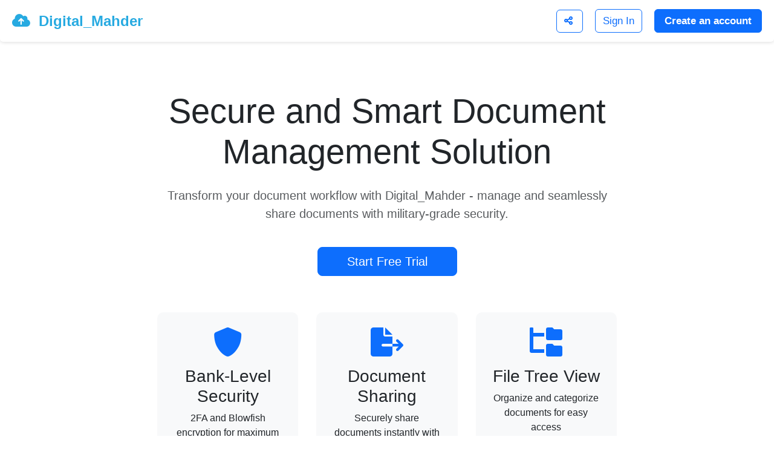

--- FILE ---
content_type: text/html; charset=utf-8
request_url: https://digitalmahder.com/
body_size: 3128
content:
<!DOCTYPE html>
<html lang="en">
<head>
    <meta charset="UTF-8">
    <meta name="viewport" content="width=device-width, initial-scale=1.0">
	<meta name="description" content="Digital_Mahder is an innovative cloud-based document storage and management solution with QR code generation, high-level security, and seamless file sharing.">
    <meta name="Keywords" content="digital mahder, mahder, mahider,  digital mahider, cloud based document storage and management software, cloud service company, cloud stogare, soft copy, digital copy, cloud service firm, cloud, storage, addis ababa, digital archive system, archive system, archive">
	<link rel="shortcut icon" type="image/x-icon" href="images/favicon.png">
    <title>Digital_Mahder - Smart Document Management Solution</title>
	<script src="js/offline.min.js"></script>
	<script src="js/jquery-3.3.1.min.js"></script>
	<script src="js/bootstrap.min.js"></script>
	<link rel="stylesheet" href="css/adminstyles.css">
	<link rel="stylesheet" href="https://cdn.jsdelivr.net/npm/bootstrap-icons@1.3.0/font/bootstrap-icons.css" />
    <link href="https://cdn.jsdelivr.net/npm/bootstrap@5.3.0/dist/css/bootstrap.min.css" rel="stylesheet">
    <link rel="stylesheet" href="https://cdnjs.cloudflare.com/ajax/libs/font-awesome/6.0.0/css/all.min.css">
    <style>
    body {
	background-color: #FFFFFF;
	margin: 0; /*To ensure there is no extra margin around the <body>, set margin: 0; on the <body> in CSS*/
	overflow-y:scroll;
	font-family: 'Roboto', sans-serif;
}
        .header {
            position: fixed;
            top: 0;
            left: 0;
            right: 0;
            padding: 15px 20px;
            background: white;
            box-shadow: 0 2px 5px rgba(0,0,0,0.1);
            display: flex;
            justify-content: space-between;
            align-items: center;
            z-index: 1000;
            border-bottom-left-radius: 5px;
            border-bottom-right-radius: 5px;
        }

        .logo {
            font-size: 24px;
            font-weight: 700;
            color: #27aae1;
        }

        .main-content {
            max-width: 800px;
            margin: 150px auto 80px;
            text-align: center;
            padding: 0 20px;
        }

        .cta-buttons {
            margin: 40px 0;
            display: flex;
            gap: 20px;
            justify-content: center;
        }

        .features {
            display: grid;
            grid-template-columns: repeat(3, 1fr);
            gap: 30px;
            margin: 60px 0;
        }

        .feature-card {
            padding: 25px;
            border-radius: 10px;
            background: #f8f9fa;
            transition: transform 0.3s;
        }

        .feature-card:hover {
            transform: translateY(-5px);
        }

        .footer {
            background: var(--primary-color);
            color: white;
            padding: 40px 20px;
            margin-top: 100px;
        }

        .footer-content {
            max-width: 1200px;
            margin: 0 auto;
            display: grid;
            grid-template-columns: repeat(4, 1fr);
            gap: 30px;
        }

        footer {
            position: relative;
            width: 100%;
            padding: 20px;
            background: #ffffff;
            display: flex;
            justify-content: space-between;
        }

        .footer-links {
            display: flex;
            gap: 20px;
        }

        .footer-links a {
            color: #5f6368;
            text-decoration: none;
            font-size: 14px;
        }
    .steps-section {
        background: linear-gradient(45deg, #f8f9fa 0%, #ffffff 100%);
    }

    .step-card {
        background: white;
        border-radius: 15px;
        box-shadow: 0 5px 25px rgba(42,92,130,0.08);
        transition: transform 0.3s;
        position: relative;
        overflow: hidden;
    }

    .step-number {
        position: absolute;
        top: 10px;
        right: 10px;
        font-size: 24px;
        font-weight: bold;
        color: rgba(42,92,130,0.1);
    }

    .step-card:hover {
        transform: translateY(-10px);
    }
    </style>
</head>
<body>
    <!-- Fixed Header -->
    <header class="header pull-right">
        <div class="logo">
            <a href="https://digitalmahder.com" style="text-decoration: none; color: #27aae1;"><i class="fas fa-cloud-upload-alt"></i>&nbsp;
            Digital_Mahder</a>
        </div>
        <nav>
            <a style="font-weight: bold; cursor: pointer;" class="btn btn-outline-primary" onclick="copyLink('')" title="Copy a link and share it with your friend">
                        <i class="fa-solid fa-share-nodes"></i>&nbsp;
                    </a>&nbsp;&nbsp;&nbsp;&nbsp;
            <a style="font-size: 17px;" href="https://digitalmahder.com/Login" class="btn btn-outline-primary">Sign In</a>&nbsp;&nbsp;&nbsp;&nbsp;
            <a style="font-size: 17px; font-family: Helvetica, Arial, sans-serif; font-weight: bold; text-decoration: none;" href="https://digitalmahder.com/signup" class="btn btn-primary px-3" title="Create your Digital_Mahder account">Create an account</a>
        </nav>
    </header>

    <!-- Main Content -->
    <div class="main-content">
        <h1 class="display-4 mb-4">Secure and Smart Document Management Solution</h1>
        <p class="lead text-muted mb-4">
            Transform your document workflow with Digital_Mahder - manage and seamlessly share documents with military-grade security.
        </p>

        <div class="cta-buttons">
            <a href="https://digitalmahder.com/Login" class="btn btn-primary btn-lg px-5" title="Continue enjoying your free trial">Start Free Trial</a>
        </div>

        <div class="features">
            <div class="feature-card">
                <i class="fas fa-shield-alt fa-3x mb-3 text-primary"></i>
                <h3>Bank-Level Security</h3>
                <p>2FA and Blowfish encryption for maximum protection</p>
            </div>
            <div class="feature-card">
                <i class="fas fa-file-export fa-3x mb-3 text-primary"></i>
                <h3>Document Sharing</h3> 
                <p>Securely share documents instantly with trackable QR codes and links</p>
            </div>
            <div class="feature-card">
                <i class="fas fa-folder-tree fa-3x mb-3 text-primary"></i>
                <h3>File Tree View</h3>
                <p>Organize and categorize documents for easy access</p>
            </div>
        </div>
    </div>

    <!-- Why Choose Us Section -->
    <section class="why-choose bg-light py-5">
        <div class="container">
            <h2 class="mb-4 text-center">Why Choose Digital_Mahder?</h2>
            <p class="lead text-muted mb-4 text-center">
                If your organization is drowning in paper documents or struggling to manage digital files, you're wasting time, resources, and opportunities.<br><br>
                Are you tired of losing track of your important files? Do you wish there was a better way to organize and manage your physical documents? If so, then you need Digital_Mahder!
            </p>
            <br>
            <div class="row align-items-center g-5">
                <div class="col-lg-6">
                    <div class="d-flex gap-3 mb-4">
                        <i class="fas fa-check-circle fa-2x text-primary"></i>
                        <div> 
                            <h4>Seamless Digital Transformation</h4>
                            <p>Centralize your documents effortlessly with scanning and instant file sharing via QR codes and secure links</p>
                        </div>
                    </div>
                    <div class="d-flex gap-3 mb-4">
                        <i class="fas fa-check-circle fa-2x text-primary"></i>
                        <div>
                            <h4>Military-Grade Security</h4>
                            <p>2FA and Blowfish encryption keep data protected yet accessible</p>
                        </div>
                    </div>
                </div>
                <div class="col-lg-6">
                    <div class="d-flex gap-3 mb-4">
                        <i class="fas fa-check-circle fa-2x text-primary"></i>
                        <div>
                            <h4>Smart Organization</h4>
                            <p>Categorize, label, and prioritize documents for instant retrieval</p>
                        </div>
                    </div>
                    <div class="d-flex gap-3 mb-4">
                        <i class="fas fa-check-circle fa-2x text-primary"></i>
                        <div>
                            <h4>Cost Efficiency</h4>
                            <p>Reduce physical storage costs by up to 70%</p>
                        </div>
                    </div>
                </div>
                <div class="cta-buttons">
                    <a href="https://digitalmahder.com/Login" class="btn btn-primary btn-lg px-5" title="Continue enjoying your free trial">Start Free Trial</a>
                </div>
            </div>
        </div>
    </section>
<br><br>
<!-- Add this after Why Choose Us section -->
<section class="steps-section py-5">
    <div class="container">
        <h2 class="text-center mb-5">Simple 3-Step Workflow</h2>
        <div class="row g-4">
            <div class="col-md-4">
                <div class="step-card text-center p-4">
                    <div class="step-number">1</div>
                    <i class="fas fa-upload fa-3x text-primary mb-3"></i>
                    <h4>Scan & Upload</h4>
                    <p>Scan your physical documents using a scanner or mobile app, and then upload them to Digital_Mahder</p>
                </div>
            </div>
            <div class="col-md-4">
                <div class="step-card text-center p-4">
                    <div class="step-number">2</div>
                    <i class="fas fa-folder-tree fa-3x text-primary mb-3"></i>
                    <h4>Organize</h4>
                    <p>Organize your files effortlessly by categorizing them and assigning custom labels, making retrieval quick and efficient.</p>
                </div>
            </div>
            <div class="col-md-4">
                <div class="step-card text-center p-4">
                    <div class="step-number">3</div>
                    <i class="fas fa-share-nodes fa-3x text-primary mb-3"></i>
                    <h4>Share & Collaborate</h4>
                    <p>Easily create QR codes or generate secure links to share and access documents conveniently and safely</p>
                </div>
            </div>
        </div>
    </div>
</section>

    <!-- Footer -->
    <footer>
        <div class="footer-links">
            <!--<a href="#">About</a>
            <a href="#">Privacy</a>
            <a href="#">Terms</a>-->
            <a href="https://www.digitalmahder.com/faq" target="_blank">FAQ's</a>
        </div>
    </footer>
<script>
   function copyLink(link) {
        var tempInput = document.createElement('input');
        tempInput.value = window.location.origin + '' + link;
        document.body.appendChild(tempInput);
        tempInput.select();
        document.execCommand('copy');
        document.body.removeChild(tempInput);
        
        // Create a new element for the alert message
        var alertMessage = document.createElement('div');
        alertMessage.textContent = 'Link copied ';
        alertMessage.style.position = 'fixed';
        alertMessage.style.bottom = '50%';
        alertMessage.style.left = '50%';
        alertMessage.style.transform = 'translateX(-50%)';
        alertMessage.style.backgroundColor = '#27aae1';
        alertMessage.style.color = '#fff';
        alertMessage.style.padding = '10px';
        alertMessage.style.border = '1px solid #ccc';
        alertMessage.style.borderRadius = '5px';
        alertMessage.style.zIndex = '9999';
        document.body.appendChild(alertMessage);
        
        // Remove the alert message after 4 seconds
        setTimeout(function() {
            document.body.removeChild(alertMessage);
        }, 4000);
    }
</script>
    <script src="https://cdn.jsdelivr.net/npm/bootstrap@5.3.0/dist/js/bootstrap.bundle.min.js"></script>
</body>
</html>

--- FILE ---
content_type: text/css
request_url: https://digitalmahder.com/css/adminstyles.css
body_size: 442
content:
.col-sm-10 {
	background-color: #ffffff;
}

#Side_Menu a{
	color: #9fb1c2;
	padding: 10px;
	font-weight: bold;
}
#Side_Menu a:hover {
	color: #000;
}

.FieldInfo{
	    color: #666;
		font-family:  Arial;
		font-size: 15px;
}
.navbar-nav li{
	font-weight: bold;
	font-family: Bitter,Georgia,"Times New Roman",Times,serif;
	font-size: 1.2em;
}
.Line {	
	margin-top: -20px;
}

#Side_Menu a{
	color: #9fblc2;
	padding: 5px;
}
#Side_Menu .active a{
	color: #ffffff;
	background-color: #27AAE1;
	font-weight: bold;
}
#Side_Menu a:hover {
	color: #000;
    background-color: #ffffff;
    border-radius: 10px;
    font-weight: bold;
    display: block;
}
#Footer {
	padding: 10px;
	
	color: #000;
	
	text-align: center;
}
.help-tip{
    position: absolute;
    top: 18px;
    right: 18px;
    text-align: center;
    background-color: #000;
    border-radius: 50%;
    width: 24px;
    height: 24px;
    font-size: 14px;
    line-height: 26px;
    cursor: default;
	z-index: 1;
    margin-left: -300px;
    display: inline-block;	
}

.help-tip:before{
    content:'?';
    font-weight: bold;
    color:#fff;
}

.help-tip:hover p{
    display:block;
    transform-origin: 100% 0%;

    -webkit-animation: fadeIn 0.3s ease-in-out;
    animation: fadeIn 0.3s ease-in-out;

}

.help-tip p{    /* The tooltip */
    display: none;
    text-align: left;
    background-color: #1E2021;
    padding: 20px;
    width: 300px;
    position: absolute;
    border-radius: 3px;
    box-shadow: 1px 1px 1px rgba(0, 0, 0, 0.2);
    right: -4px;
    color: #FFF;
    font-size: 13px;
    line-height: 1.4;
}

.help-tip p:before{ /* The pointer of the tooltip */
    position: absolute;
    content: '';
    width:0;
    height: 0;
    border:6px solid transparent;
    border-bottom-color:#1E2021;
    right:10px;
    top:-12px;
}

.help-tip p:after{ /* Prevents the tooltip from being hidden */
    width:100%;
    height:40px;
    content:'';
    position: absolute;
    top:-40px;
    left:0;
}

/* CSS animation */

@-webkit-keyframes fadeIn {
    0% { 
        opacity:0; 
        transform: scale(0.6);
    }

    100% {
        opacity:100%;
        transform: scale(1);
    }
}

@keyframes fadeIn {
    0% { opacity:0; }
    100% { opacity:100%; }
}

--- FILE ---
content_type: application/javascript
request_url: https://digitalmahder.com/js/offline.min.js
body_size: 2587
content:
/*! offline-js 0.7.13 */
(function(){var a,b,c,d,e,f,g;d=function(a,b){var c,d,e,f;e=[];for(d in b.prototype)try{f=b.prototype[d],null==a[d]&&"function"!=typeof f?e.push(a[d]=f):e.push(void 0)}catch(g){c=g}return e},a={},null==a.options&&(a.options={}),c={checks:{xhr:{url:function(){return"/favicon.ico?_="+Math.floor(1e9*Math.random())},timeout:5e3},image:{url:function(){return"/favicon.ico?_="+Math.floor(1e9*Math.random())}},active:"xhr"},checkOnLoad:!1,interceptRequests:!0,reconnect:!0},e=function(a,b){var c,d,e,f,g,h;for(c=a,h=b.split("."),d=e=0,f=h.length;f>e&&(g=h[d],c=c[g],"object"==typeof c);d=++e);return d===h.length-1?c:void 0},a.getOption=function(b){var d,f;return f=null!=(d=e(a.options,b))?d:e(c,b),"function"==typeof f?f():f},"function"==typeof window.addEventListener&&window.addEventListener("online",function(){return setTimeout(a.confirmUp,100)},!1),"function"==typeof window.addEventListener&&window.addEventListener("offline",function(){return a.confirmDown()},!1),a.state="up",a.markUp=function(){return a.trigger("confirmed-up"),"up"!==a.state?(a.state="up",a.trigger("up")):void 0},a.markDown=function(){return a.trigger("confirmed-down"),"down"!==a.state?(a.state="down",a.trigger("down")):void 0},f={},a.on=function(b,c,d){var e,g,h,i,j;if(g=b.split(" "),g.length>1){for(j=[],h=0,i=g.length;i>h;h++)e=g[h],j.push(a.on(e,c,d));return j}return null==f[b]&&(f[b]=[]),f[b].push([d,c])},a.off=function(a,b){var c,d,e,g,h;if(null!=f[a]){if(b){for(e=0,h=[];e<f[a].length;)g=f[a][e],d=g[0],c=g[1],c===b?h.push(f[a].splice(e,1)):h.push(e++);return h}return f[a]=[]}},a.trigger=function(a){var b,c,d,e,g,h,i;if(null!=f[a]){for(g=f[a],i=[],d=0,e=g.length;e>d;d++)h=g[d],b=h[0],c=h[1],i.push(c.call(b));return i}},b=function(a,b,c){var d,e,f,g,h;return h=function(){return a.status&&a.status<12e3?b():c()},null===a.onprogress?(d=a.onerror,a.onerror=function(){return c(),"function"==typeof d?d.apply(null,arguments):void 0},g=a.ontimeout,a.ontimeout=function(){return c(),"function"==typeof g?g.apply(null,arguments):void 0},e=a.onload,a.onload=function(){return h(),"function"==typeof e?e.apply(null,arguments):void 0}):(f=a.onreadystatechange,a.onreadystatechange=function(){return 4===a.readyState?h():0===a.readyState&&c(),"function"==typeof f?f.apply(null,arguments):void 0})},a.checks={},a.checks.xhr=function(){var c,d;d=new XMLHttpRequest,d.offline=!1,d.open("HEAD",a.getOption("checks.xhr.url"),!0),null!=d.timeout&&(d.timeout=a.getOption("checks.xhr.timeout")),b(d,a.markUp,a.markDown);try{d.send()}catch(e){c=e,a.markDown()}return d},a.checks.image=function(){var b;return b=document.createElement("img"),b.onerror=a.markDown,b.onload=a.markUp,void(b.src=a.getOption("checks.image.url"))},a.checks.down=a.markDown,a.checks.up=a.markUp,a.check=function(){return a.trigger("checking"),a.checks[a.getOption("checks.active")]()},a.confirmUp=a.confirmDown=a.check,a.onXHR=function(a){var b,c,e;return e=function(b,c){var d;return d=b.open,b.open=function(e,f,g,h,i){return a({type:e,url:f,async:g,flags:c,user:h,password:i,xhr:b}),d.apply(b,arguments)}},c=window.XMLHttpRequest,window.XMLHttpRequest=function(a){var b,d,f;return f=new c(a),e(f,a),d=f.setRequestHeader,f.headers={},f.setRequestHeader=function(a,b){return f.headers[a]=b,d.call(f,a,b)},b=f.overrideMimeType,f.overrideMimeType=function(a){return f.mimeType=a,b.call(f,a)},f},d(window.XMLHttpRequest,c),null!=window.XDomainRequest?(b=window.XDomainRequest,window.XDomainRequest=function(){var a;return a=new b,e(a),a},d(window.XDomainRequest,b)):void 0},g=function(){return a.getOption("interceptRequests")&&a.onXHR(function(c){var d;return d=c.xhr,d.offline!==!1?b(d,a.markUp,a.confirmDown):void 0}),a.getOption("checkOnLoad")?a.check():void 0},setTimeout(g,0),window.Offline=a}).call(this),function(){var a,b,c,d,e,f,g,h,i;if(!window.Offline)throw new Error("Offline Reconnect brought in without offline.js");d=Offline.reconnect={},f=null,e=function(){var a;return null!=d.state&&"inactive"!==d.state&&Offline.trigger("reconnect:stopped"),d.state="inactive",d.remaining=d.delay=null!=(a=Offline.getOption("reconnect.initialDelay"))?a:3},b=function(){var a,b;return a=null!=(b=Offline.getOption("reconnect.delay"))?b:Math.min(Math.ceil(1.5*d.delay),3600),d.remaining=d.delay=a},g=function(){return"connecting"!==d.state?(d.remaining-=1,Offline.trigger("reconnect:tick"),0===d.remaining?h():void 0):void 0},h=function(){return"waiting"===d.state?(Offline.trigger("reconnect:connecting"),d.state="connecting",Offline.check()):void 0},a=function(){return Offline.getOption("reconnect")?(e(),d.state="waiting",Offline.trigger("reconnect:started"),f=setInterval(g,1e3)):void 0},i=function(){return null!=f&&clearInterval(f),e()},c=function(){return Offline.getOption("reconnect")&&"connecting"===d.state?(Offline.trigger("reconnect:failure"),d.state="waiting",b()):void 0},d.tryNow=h,e(),Offline.on("down",a),Offline.on("confirmed-down",c),Offline.on("up",i)}.call(this),function(){var a,b,c,d,e,f;if(!window.Offline)throw new Error("Requests module brought in without offline.js");c=[],f=!1,d=function(a){return Offline.trigger("requests:capture"),"down"!==Offline.state&&(f=!0),c.push(a)},e=function(a){var b,c,d,e,f,g,h,i,j;j=a.xhr,g=a.url,f=a.type,h=a.user,d=a.password,b=a.body,j.abort(),j.open(f,g,!0,h,d),e=j.headers;for(c in e)i=e[c],j.setRequestHeader(c,i);return j.mimeType&&j.overrideMimeType(j.mimeType),j.send(b)},a=function(){return c=[]},b=function(){var b,d,f,g,h,i;for(Offline.trigger("requests:flush"),h={},b=0,f=c.length;f>b;b++)g=c[b],i=g.url.replace(/(\?|&)_=[0-9]+/,function(a,b){return"?"===b?b:""}),h[g.type.toUpperCase()+" - "+i]=g;for(d in h)g=h[d],e(g);return a()},setTimeout(function(){return Offline.getOption("requests")!==!1?(Offline.on("confirmed-up",function(){return f?(f=!1,a()):void 0}),Offline.on("up",b),Offline.on("down",function(){return f=!1}),Offline.onXHR(function(a){var b,c,e,f,g;return g=a.xhr,e=a.async,g.offline!==!1&&(f=function(){return d(a)},c=g.send,g.send=function(b){return a.body=b,c.apply(g,arguments)},e)?null===g.onprogress?(g.addEventListener("error",f,!1),g.addEventListener("timeout",f,!1)):(b=g.onreadystatechange,g.onreadystatechange=function(){return 0===g.readyState?f():4===g.readyState&&(0===g.status||g.status>=12e3)&&f(),"function"==typeof b?b.apply(null,arguments):void 0}):void 0}),Offline.requests={flush:b,clear:a}):void 0},0)}.call(this),function(){var a,b,c,d,e;if(!Offline)throw new Error("Offline simulate brought in without offline.js");for(d=["up","down"],b=0,c=d.length;c>b;b++)e=d[b],(document.querySelector("script[data-simulate='"+e+"']")||localStorage.OFFLINE_SIMULATE===e)&&(null==Offline.options&&(Offline.options={}),null==(a=Offline.options).checks&&(a.checks={}),Offline.options.checks.active=e)}.call(this),function(){var a,b,c,d,e,f,g,h,i,j,k,l,m;if(!window.Offline)throw new Error("Offline UI brought in without offline.js");b='<div class="offline-ui"><div class="offline-ui-content"></div></div>',a='<a href class="offline-ui-retry"></a>',f=function(a){var b;return b=document.createElement("div"),b.innerHTML=a,b.children[0]},g=e=null,d=function(a){return k(a),g.className+=" "+a},k=function(a){return g.className=g.className.replace(new RegExp("(^| )"+a.split(" ").join("|")+"( |$)","gi")," ")},i={},h=function(a,b){return d(a),null!=i[a]&&clearTimeout(i[a]),i[a]=setTimeout(function(){return k(a),delete i[a]},1e3*b)},m=function(a){var b,c,d,e;d={day:86400,hour:3600,minute:60,second:1};for(c in d)if(b=d[c],a>=b)return e=Math.floor(a/b),[e,c];return["now",""]},l=function(){var c,h;return g=f(b),document.body.appendChild(g),null!=Offline.reconnect&&Offline.getOption("reconnect")&&(g.appendChild(f(a)),c=g.querySelector(".offline-ui-retry"),h=function(a){return a.preventDefault(),Offline.reconnect.tryNow()},null!=c.addEventListener?c.addEventListener("click",h,!1):c.attachEvent("click",h)),d("offline-ui-"+Offline.state),e=g.querySelector(".offline-ui-content")},j=function(){return l(),Offline.on("up",function(){return k("offline-ui-down"),d("offline-ui-up"),h("offline-ui-up-2s",2),h("offline-ui-up-5s",5)}),Offline.on("down",function(){return k("offline-ui-up"),d("offline-ui-down"),h("offline-ui-down-2s",2),h("offline-ui-down-5s",5)}),Offline.on("reconnect:connecting",function(){return d("offline-ui-connecting"),k("offline-ui-waiting")}),Offline.on("reconnect:tick",function(){var a,b,c;return d("offline-ui-waiting"),k("offline-ui-connecting"),a=m(Offline.reconnect.remaining),b=a[0],c=a[1],e.setAttribute("data-retry-in-value",b),e.setAttribute("data-retry-in-unit",c)}),Offline.on("reconnect:stopped",function(){return k("offline-ui-connecting offline-ui-waiting"),e.setAttribute("data-retry-in-value",null),e.setAttribute("data-retry-in-unit",null)}),Offline.on("reconnect:failure",function(){return h("offline-ui-reconnect-failed-2s",2),h("offline-ui-reconnect-failed-5s",5)}),Offline.on("reconnect:success",function(){return h("offline-ui-reconnect-succeeded-2s",2),h("offline-ui-reconnect-succeeded-5s",5)})},"complete"===document.readyState?j():null!=document.addEventListener?document.addEventListener("DOMContentLoaded",j,!1):(c=document.onreadystatechange,document.onreadystatechange=function(){return"complete"===document.readyState&&j(),"function"==typeof c?c.apply(null,arguments):void 0})}.call(this);